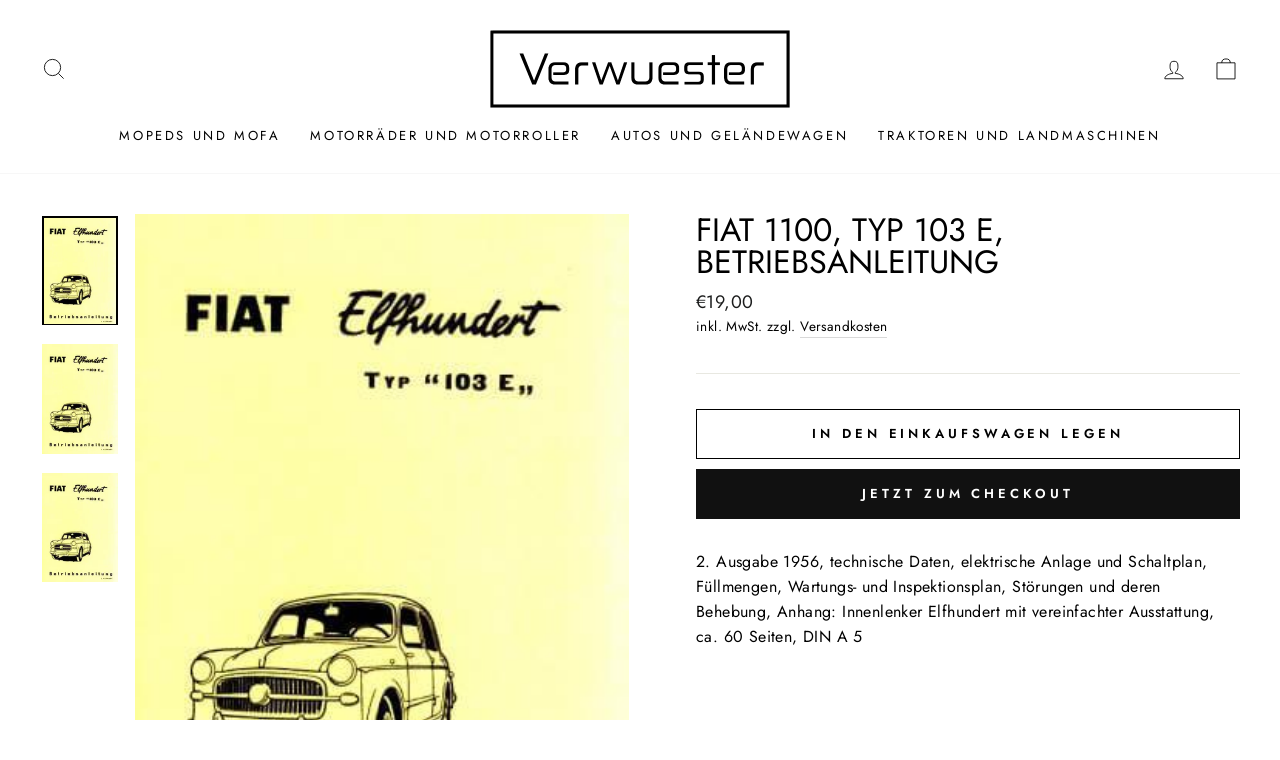

--- FILE ---
content_type: text/javascript; charset=utf-8
request_url: https://verwuester.net/products/fiat-1100-typ-103-e-betriebsanleitung.js
body_size: 294
content:
{"id":7847669203164,"title":"Fiat 1100, Typ 103 E, Betriebsanleitung","handle":"fiat-1100-typ-103-e-betriebsanleitung","description":"2. Ausgabe 1956, technische Daten, elektrische Anlage und Schaltplan, Füllmengen, Wartungs- und Inspektionsplan, Störungen und deren Behebung, Anhang: Innenlenker Elfhundert mit vereinfachter Ausstattung, ca. 60 Seiten, DIN A 5","published_at":"2022-09-21T17:30:27+02:00","created_at":"2022-09-21T17:30:28+02:00","vendor":"Fiat","type":"","tags":[],"price":1900,"price_min":1900,"price_max":1900,"available":true,"price_varies":false,"compare_at_price":0,"compare_at_price_min":0,"compare_at_price_max":0,"compare_at_price_varies":false,"variants":[{"id":43421754917084,"title":"Default Title","option1":"Default Title","option2":null,"option3":null,"sku":"VV2324","requires_shipping":true,"taxable":true,"featured_image":null,"available":true,"name":"Fiat 1100, Typ 103 E, Betriebsanleitung","public_title":null,"options":["Default Title"],"price":1900,"weight":250,"compare_at_price":0,"inventory_management":"shopify","barcode":"","quantity_rule":{"min":1,"max":null,"increment":1},"quantity_price_breaks":[],"requires_selling_plan":false,"selling_plan_allocations":[]}],"images":["\/\/cdn.shopify.com\/s\/files\/1\/0563\/7911\/3661\/files\/fiat-1100-typ-103-e-betriebsanleitung-buch-vv2324-1.jpg?v=1739056525","\/\/cdn.shopify.com\/s\/files\/1\/0563\/7911\/3661\/files\/cusersadministratordesktopneuer-ordner-2imagesvv2324fiat-1100-typ-103-e-betriebsanleitung1jpg-104774.jpg?v=1747421655","\/\/cdn.shopify.com\/s\/files\/1\/0563\/7911\/3661\/products\/fiat-1100-typ-103-e-betriebsanleitung-buch-vv2324-2.jpg?v=1747421655"],"featured_image":"\/\/cdn.shopify.com\/s\/files\/1\/0563\/7911\/3661\/files\/fiat-1100-typ-103-e-betriebsanleitung-buch-vv2324-1.jpg?v=1739056525","options":[{"name":"Title","position":1,"values":["Default Title"]}],"url":"\/products\/fiat-1100-typ-103-e-betriebsanleitung","media":[{"alt":"Fiat 1100, Typ 103 E, Betriebsanleitung - gedrucktes Buch zum Bestpreis! - verwuester.net","id":45171260850501,"position":1,"preview_image":{"aspect_ratio":0.694,"height":461,"width":320,"src":"https:\/\/cdn.shopify.com\/s\/files\/1\/0563\/7911\/3661\/files\/fiat-1100-typ-103-e-betriebsanleitung-buch-vv2324-1.jpg?v=1739056525"},"aspect_ratio":0.694,"height":461,"media_type":"image","src":"https:\/\/cdn.shopify.com\/s\/files\/1\/0563\/7911\/3661\/files\/fiat-1100-typ-103-e-betriebsanleitung-buch-vv2324-1.jpg?v=1739056525","width":320},{"alt":null,"id":65745761435973,"position":2,"preview_image":{"aspect_ratio":0.694,"height":461,"width":320,"src":"https:\/\/cdn.shopify.com\/s\/files\/1\/0563\/7911\/3661\/files\/cusersadministratordesktopneuer-ordner-2imagesvv2324fiat-1100-typ-103-e-betriebsanleitung1jpg-104774.jpg?v=1747421655"},"aspect_ratio":0.694,"height":461,"media_type":"image","src":"https:\/\/cdn.shopify.com\/s\/files\/1\/0563\/7911\/3661\/files\/cusersadministratordesktopneuer-ordner-2imagesvv2324fiat-1100-typ-103-e-betriebsanleitung1jpg-104774.jpg?v=1747421655","width":320},{"alt":"Fiat 1100, Typ 103 E, Betriebsanleitung - gedrucktes Buch zum Bestpreis! - verwuester.net","id":30493149429980,"position":3,"preview_image":{"aspect_ratio":0.694,"height":461,"width":320,"src":"https:\/\/cdn.shopify.com\/s\/files\/1\/0563\/7911\/3661\/products\/fiat-1100-typ-103-e-betriebsanleitung-buch-vv2324-2.jpg?v=1747421655"},"aspect_ratio":0.694,"height":461,"media_type":"image","src":"https:\/\/cdn.shopify.com\/s\/files\/1\/0563\/7911\/3661\/products\/fiat-1100-typ-103-e-betriebsanleitung-buch-vv2324-2.jpg?v=1747421655","width":320}],"requires_selling_plan":false,"selling_plan_groups":[]}